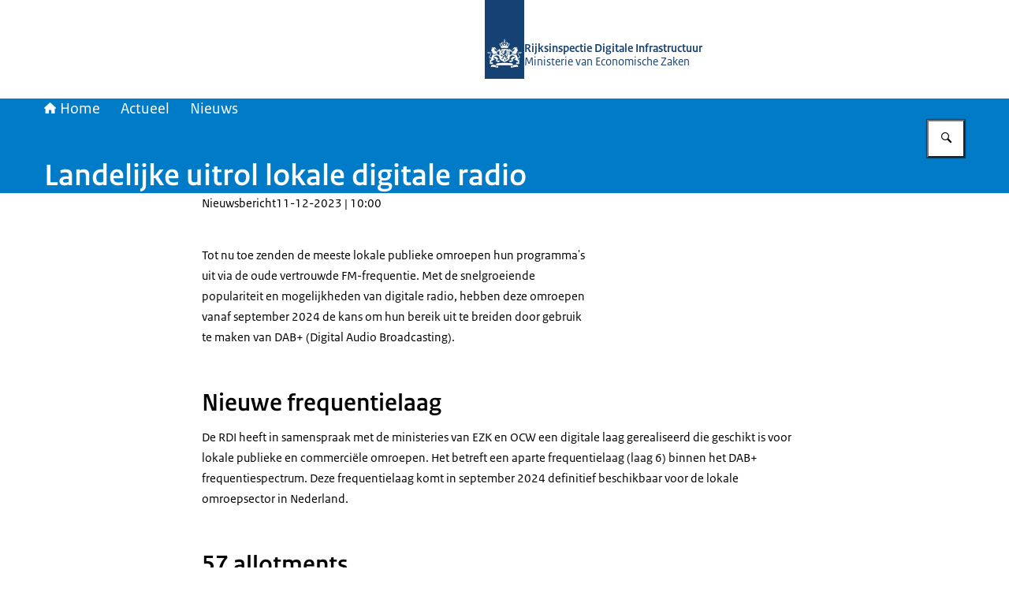

--- FILE ---
content_type: application/javascript; charset=UTF-8
request_url: https://www.rdi.nl/_next/static/chunks/423f22c4aceb1b0e.js
body_size: -422
content:
(globalThis.TURBOPACK||(globalThis.TURBOPACK=[])).push(["object"==typeof document?document.currentScript:void 0,729636,(e,t,r)=>{"use strict";Object.defineProperty(r,"__esModule",{value:!0}),Object.defineProperty(r,"warnOnce",{enumerable:!0,get:function(){return n}});let n=e=>{}}]);